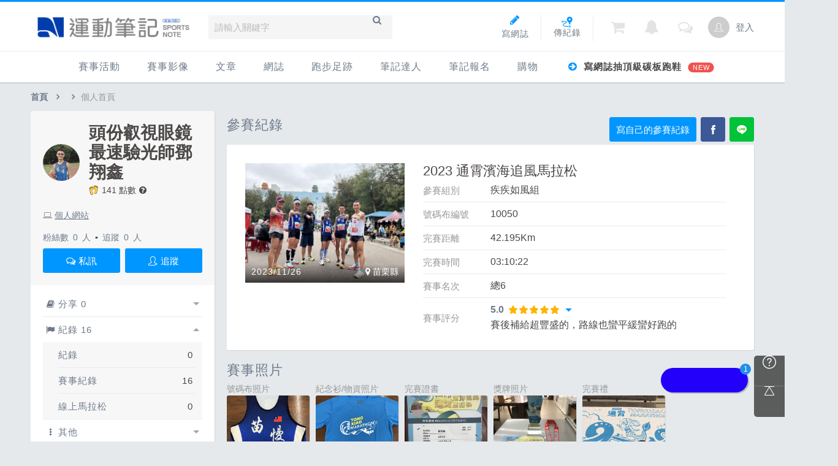

--- FILE ---
content_type: text/html; charset=UTF-8
request_url: https://running.biji.co/?q=member&act=member_comp_record&cid=10917&cname=2023+%E9%80%9A%E9%9C%84%E6%BF%B1%E6%B5%B7%E8%BF%BD%E9%A2%A8%E9%A6%AC%E6%8B%89%E6%9D%BE&member=1762148
body_size: 12587
content:
	<meta property="og:title" content="2023 通霄濱海追風馬拉松 | 運動筆記" />
	<meta property="og:site_name" content="運動筆記"/>
	<meta property="og:description" content="【賽事紀錄】賽後補給超豐盛的，路線也蠻平緩蠻好跑的"/>
	<meta property="og:url" content="https://running.biji.co/?q=member&act=member_comp_record&cid=10917&cname=2023+%E9%80%9A%E9%9C%84%E6%BF%B1%E6%B5%B7%E8%BF%BD%E9%A2%A8%E9%A6%AC%E6%8B%89%E6%9D%BE&member=1762148"/>
	<meta property="og:image" content="https://cdntwrunning.biji.co/600_972b4286ad40b1db9c7c9b126ddeeeac.jpg"/>
	<meta property="og:type" content="website"/>

	<meta property="fb:app_id" content="230626213615077"/>
<!DOCTYPE html>
<html lang="zh-TW">
<head>
	<meta charset="utf-8">
	<meta http-equiv="cleartype" content="on">
	<meta name="viewport" content="width=device-width, height=device-height, initial-scale=1, user-scalable=1, maximum-scale=5.0, user-scalable=yes">
	<title>2023 通霄濱海追風馬拉松 | 運動筆記</title>
	<!-- facebook-setting -->
			<meta name="description" content="【賽事紀錄】賽後補給超豐盛的，路線也蠻平緩蠻好跑的">
		<meta name="image" content="https://cdntwrunning.biji.co/600_972b4286ad40b1db9c7c9b126ddeeeac.jpg">
		<meta property="og:title" content="2023 通霄濱海追風馬拉松 | 運動筆記" />
		<meta property="og:site_name" content="運動筆記" />
		<meta property="og:description" content="【賽事紀錄】賽後補給超豐盛的，路線也蠻平緩蠻好跑的" />
		<meta property="og:url" content="" />
		<meta property="og:image" content="https://cdntwrunning.biji.co/600_972b4286ad40b1db9c7c9b126ddeeeac.jpg" />
		<meta property="og:locale" content="zh_TW" />
					<meta property="og:type" content="article" />
			<meta property="article:author" content="https://www.facebook.com/SportsNote" />
			<meta property="article:publisher" content="https://www.facebook.com/SportsNote" />
				<meta property="fb:app_id" content="230626213615077" />
		<meta itemprop="name" content="2023 通霄濱海追風馬拉松 | 運動筆記" />
		<meta itemprop="image" content="https://cdntwrunning.biji.co/600_972b4286ad40b1db9c7c9b126ddeeeac.jpg" />
		<meta itemprop="description" content="【賽事紀錄】賽後補給超豐盛的，路線也蠻平緩蠻好跑的" />
		<!-- favicon Start -->
    <link rel="apple-touch-icon" sizes="180x180" href="/apple-touch-icon.png?v=20131013">
    <link rel="icon" type="image/png" sizes="32x32" href="/favicon-32x32.png?v=20131013">
    <link rel="icon" type="image/png" sizes="16x16" href="/favicon-16x16.png?v=20131013">
    <link rel="manifest" href="/site.webmanifest?v=20131013">
    <link rel="mask-icon" href="/safari-pinned-tab.svg?v=20131013" color="#5bbad5">
    <link rel="shortcut icon" href="/favicon.ico?v=20131013">
    <meta name="msapplication-TileColor" content="#da532c">
    <meta name="theme-color" content="#ffffff">
	<meta name="application-name" content="運動筆記">
	<!-- favicon End -->
	<link rel="preconnect" href="https://cdnjs.cloudflare.com" crossorigin>
	<link rel="preconnect" href="https://cdntwrunning.biji.co" crossorigin>
	<link rel="preload" href="/static/css/computer/main.css?v=1720489036" as="style">
	<link href="/static/css/computer/main.css?v=1720489036" rel="stylesheet" media="all">
	<link href="https://cdnjs.cloudflare.com/ajax/libs/font-awesome/4.6.3/css/font-awesome.min.css" rel="stylesheet">
	<link href="https://cdnjs.cloudflare.com/ajax/libs/simple-line-icons/2.4.1/css/simple-line-icons.css" rel="stylesheet" media="all">
	<script src="https://cdnjs.cloudflare.com/ajax/libs/jquery/1.11.3/jquery.min.js"></script>
	<script src="/static/js/computer/jquery.cookie.js"></script>
	<script src="/static/js/jquery.redirect.js"></script>
	<script src="/static/js/global.js?v=1730196668"></script>
	<script src="/static/js/lazysizes.min.js" async></script>
	<!-- 富盈數據start -->
	<script async type="text/javascript" charset="utf-8" src="https://a.breaktime.com.tw/js/au.js?spj=N0IxVzJZMURXSVNYNDdISlpDUkhDMTM3"></script>
	<!-- 富盈數據end -->
	<!-- Google reCAPTCHA -->
	<script src='https://www.google.com/recaptcha/api.js' async defer></script>
	<!-- Begin comScore Tag -->
	<script>
		var _comscore = _comscore || [];
		_comscore.push({
			c1: "2",
			c2: "31736412"
		});
		(function() {
			var s = document.createElement("script"),
				el = document.getElementsByTagName("script")[0];
			s.async = true;
			s.src = "https://sb.scorecardresearch.com/cs/31736412/beacon.js";
			el.parentNode.insertBefore(s, el);
		})();
	</script>
	<noscript>
		<img src="https://sb.scorecardresearch.com/p?c1=2&amp;c2=31736412&amp;cv=3.6.0&amp;cj=1">
	</noscript>
	<!-- End comScore Tag -->
	<!-- Google's Sitelinks Search Box -->
	<script type="application/ld+json">
		{
			"@context": "https://schema.org",
			"@type": "WebSite",
			"url": "running.biji.co",
			"potentialAction": {
				"@type": "SearchAction",
				"target": "https://running.biji.co/index.php?q=search&sort=cdate&qStr={search_term_string}",
				"query-input": "required name=search_term_string"
			}
		}
	</script>
	<!-- Google Tag Manager -->
	<script>
		(function(w, d, s, l, i) {
			w[l] = w[l] || [];
			w[l].push({
				'gtm.start': new Date().getTime(),
				event: 'gtm.js'
			});
			var f = d.getElementsByTagName(s)[0],
				j = d.createElement(s),
				dl = l != 'dataLayer' ? '&l=' + l : '';
			j.async = true;
			j.src =
				'https://www.googletagmanager.com/gtm.js?id=' + i + dl;
			f.parentNode.insertBefore(j, f);
		})(window, document, 'script', 'dataLayer', 'GTM-KVW7PC');
	</script>
	<!-- End Google Tag Manager -->
    <!-- Appier -->
    <script type="text/javascript">
        !function(q,g,r,a,p,h,js) {
        q.appier=q.qg; if(q.qg)return; js=q.appier=q.qg=function() {
        js.callmethod ? js.callmethod.call(js, arguments) : js.queue.push(arguments); };
        js.queue=[]; p=g.createElement(r);p.async=!0;p.src=a;h=g.getElementsByTagName(r)[0]; h.parentNode.insertBefore(p,h);
        } (window,document,'script','https://cdn.qgr.ph/qgraph.5a937136420cfdf368a8.js');
    </script>

</head>

<body>
	<!-- Google Tag Manager (noscript) -->
	<noscript><iframe src="https://www.googletagmanager.com/ns.html?id=GTM-KVW7PC" height="0" width="0" style="display:none;visibility:hidden"></iframe></noscript>
	<!-- End Google Tag Manager (noscript) -->
    <!-- GA4 -->
    <script async src="https://www.googletagmanager.com/gtag/js?id=G-QQ68QYZKS7"></script>
    <script>
        window.dataLayer = window.dataLayer || [];
        function gtag(){dataLayer.push(arguments);}
        gtag('js', new Date());

        gtag('config', 'G-QQ68QYZKS7');
    </script>
    <!-- End GA4 -->
	<div id="fb-root"></div>
	<script>
		(function(d, s, id) {
			var js, fjs = d.getElementsByTagName(s)[0];
			if (d.getElementById(id)) return;
			js = d.createElement(s);
			js.id = id;
			js.src = "//connect.facebook.net/zh_TW/sdk.js#xfbml=1&version=v2.7&appId=230626213615077"; //264917127026449";
			fjs.parentNode.insertBefore(js, fjs);
		}(document, 'script', 'facebook-jssdk'));
	</script>
		<div class="prograss-bar"></div>
	<header class="header">
		<div class="header-inner">
			<div class="header-top">
				<div class="header-left">
					<h1 class="branding">
						<a href="/" title="運動筆記">
							<img src="/static/images/computer/logo.png?v=20230928" alt="運動筆記">
						</a>
					</h1>
					<div class="g-search">
						<input id="g_search_input" class="g-search-input" type="text" name="" tabindex="1" role="" title="請輸入關鍵字" placeholder="請輸入關鍵字">
						<div class="banner_ad" id="ad_W1" data-device="computer" data-position="W1" data-platform="running.biji.co" data-width="0" data-special=""></div>
						<a class="g-search-btn" data-id="" data-url="https://member.biji.co/login/login?next=https%3A%2F%2Frunning.biji.co%2F%3Fq%3Dmember%26act%3Dmember_comp_record%26cid%3D10917%26cname%3D2023%2B%25E9%2580%259A%25E9%259C%2584%25E6%25BF%25B1%25E6%25B5%25B7%25E8%25BF%25BD%25E9%25A2%25A8%25E9%25A6%25AC%25E6%258B%2589%25E6%259D%25BE%26member%3D1762148"><i class="fa fa-search"></i></a>
					</div>
				</div>
				<div class="header-right">
					<a href="/index.php?q=member&act=form_review" class="shortcut-btn"><i class="fa fa-pencil"></i><div>寫網誌</div></a>
<a href="/index.php?q=record&act=form" class="shortcut-btn"><img src="/static/images/computer/upload_record.svg" alt="傳紀錄"><div>傳紀錄</div></a>
<a id='album_cart' href="/index.php?q=buy&act=cart&type=album" class="g-notification flex items-center fa fa-shopping-cart">
	<span id='cart_num' class="notification-count is-hidden">0</span>
</a>
<a href="?q=member&act=my_notify" class="g-notification fa fa-bell">
	</a>
<a href="?q=member&act=chat" class="g-notification fa fa-comments-o">
	</a>
					<a href="https://member.biji.co/login/login?next=https%3A%2F%2Frunning.biji.co%2Findex.php%3Fq%3Dmember" id="biji_central_login" class="g-member" title="前往我的個人首頁">
						<img class="avatar img-cover" src="//cdntwrunning.biji.co/default_avatar.jpg" alt="前往我的個人首頁">
					</a>
											<a href="https://member.biji.co/login/login?next=https%3A%2F%2Frunning.biji.co%2F%3Fq%3Dmember%26act%3Dmember_comp_record%26cid%3D10917%26cname%3D2023%2B%25E9%2580%259A%25E9%259C%2584%25E6%25BF%25B1%25E6%25B5%25B7%25E8%25BF%25BD%25E9%25A2%25A8%25E9%25A6%25AC%25E6%258B%2589%25E6%259D%25BE%26member%3D1762148" class="login_btn g-member-text">登入</a>
									</div>
			</div>
		</div>
		<nav class="g-nav">
			<ul class="g-nav-inner">
									<li class="g-nav-item
										">
														<a href="/index.php?q=competition&act=list_item&keyword=&sid=1172574487">
															賽事活動								</a>
								<div class="g-subNav">
	<ul class="g-subNav-inner">
		<li class="g-subNav-item"><a href="/index.php?q=competition&act=list_item&keyword=&sid=3180666830">國內</a></li>
		<li class="g-subNav-item"><a href="/index.php?q=competition&act=list_item&keyword=&sid=131423804">國外</a></li>
<!-- 		<li class="g-subNav-item"><a href="/index.php?q=competition&act=hashtag&hashtag=日本百選賽事">日本百選賽事</a></li>	 -->
		<li class="g-subNav-item"><a href="/index.php?q=minisite&act=minisite&ads=minisite&minisite_id=67">跟著筆記跑</a></li>
        <li class="g-subNav-item"><a href="https://campaign.edh.tw/?utm_source=biji&utm_medium=txt">健康品牌風雲賞</a></li>
	</ul>
</div>





					</li>
									<li class="g-nav-item
										">
														<a href="/index.php?q=album">
																賽事影像								</a>
								<div class="g-subNav">
	<ul class="g-subNav-inner">
		<li class="g-subNav-item"><a href="/index.php?q=album">賽事影音相簿</a></li>
		<!-- <li class="g-subNav-item"><a href="/index.php?q=album&act=smart_video">賽事影音專區</a></li> -->
		<li class="g-subNav-item"><a href="/index.php?q=video&act=list">跑步好影片</a></li>
	</ul>
</div>

					</li>
									<li class="g-nav-item
										">
														<a href="/index.php?q=news">
																文章								</a>
								<div class="g-subNav">
	<ul class="g-subNav-inner">
	 
		<li class="g-subNav-item"><a href="/index.php?q=news&label=22145">品牌動態</a></li>
	 
		<li class="g-subNav-item"><a href="/index.php?q=news&label=5">運動賽事</a></li>
	 
		<li class="g-subNav-item"><a href="/index.php?q=news&label=1">跑鞋專區</a></li>
	 
		<li class="g-subNav-item"><a href="/index.php?q=news&label=22146">人物故事</a></li>
	 
		<li class="g-subNav-item"><a href="/index.php?q=news&label=2">運科訓練</a></li>
	 
		<li class="g-subNav-item"><a href="/index.php?q=news&label=22147">健康生活</a></li>
	 
		<li class="g-subNav-item"><a href="/index.php?q=news&label=22148">活動旅遊</a></li>
	 
		<li class="g-subNav-item"><a href="/index.php?q=news&label=4">話題</a></li>
	 
		<li class="g-subNav-item"><a href="/index.php?q=news&label=24504">ESG</a></li>
	<!-- 		<li class="g-subNav-item"><a href='/index.php?q=topic' >主題</a></li> -->
	</ul>
</div>

					</li>
									<li class="g-nav-item
										">
														<a href="/index.php?q=review">
																網誌								</a>
								<div class="g-subNav">
	<ul class="g-subNav-inner">
				<li class="g-subNav-item"><a href="/index.php?q=review&cate=new">最新網誌</a></li>
				<li class="g-subNav-item"><a href="/index.php?q=review&cate=course">課程</a></li>
				<li class="g-subNav-item"><a href="/index.php?q=review&cate=brand">品牌動態</a></li>
				<li class="g-subNav-item"><a href="/index.php?q=review&cate=competition">運動賽事</a></li>
				<li class="g-subNav-item"><a href="/index.php?q=review&cate=equipment">跑鞋專區</a></li>
				<li class="g-subNav-item"><a href="/index.php?q=review&cate=story">人物故事</a></li>
				<li class="g-subNav-item"><a href="/index.php?q=review&cate=train">運科訓練</a></li>
				<li class="g-subNav-item"><a href="/index.php?q=review&cate=health">健康生活</a></li>
				<li class="g-subNav-item"><a href="/index.php?q=review&cate=travel">活動旅遊</a></li>
				<li class="g-subNav-item"><a href="/index.php?q=review&cate=talk">話題</a></li>
				<li class="g-subNav-item"><a href="/index.php?q=review&cate=esg">ESG</a></li>
				<li class="g-subNav-item"><a href="/index.php?q=review&cate=other">其它</a></li>
		<!-- 		<li class="g-subNav-item"><a href="/index.php?q=mastergroup&act=list&type=writer">專欄作家</a></li> -->
	</ul>
</div>

					</li>
									<li class="g-nav-item
										">
														<a href="/index.php?q=record">
																跑步足跡								</a>
								<div class="g-subNav">
	<ul class="g-subNav-inner">
		<li class="g-subNav-item"><a href="/index.php?q=record">紀錄</a></li>
		<li class="g-subNav-item"><a href="/index.php?q=route">路線</a></li>
		<li class="g-subNav-item"><a href="/index.php?q=tools">配速工具</a></li>
		<li class="g-subNav-item"><a href="/index.php?q=runnervoice">每日照片</a></li>
		<li class="g-subNav-item"><a href="/index.php?q=question">筆記隨堂考</a></li>
	</ul>
</div>

					</li>
									<li class="g-nav-item
										">
														<a href="/index.php?q=mastergroup">
																筆記達人								</a>
								<div class="g-subNav">
	<ul class="g-subNav-inner">
		<li class="g-subNav-item"><a href="/index.php?q=mastergroup">筆記達人</a></li> 
		<li class="g-subNav-item"><a href="/index.php?q=mastergroup&act=famous">跑者資料庫</a></li> 
	</ul>
</div>

					</li>
									<li class="g-nav-item
										">
													<a href="https://irunner.biji.co/">
															筆記報名								</a>
								
					</li>
									<li class="g-nav-item
										">
														<a href="/index.php?q=buy">
																購物								</a>
								<div class="g-subNav">
	<ul class="g-subNav-inner">
		<li class="g-subNav-item"><a href="/index.php?q=buy">購物</a></li>
		<li class="g-subNav-item"><a href="/index.php?q=buy&act=list">點數商城</a></li>
		<li class="g-subNav-item"><a href="https://running.biji.co/index.php?q=member&act=point_rule">什麼是點數</a></li>
	</ul>
</div>

					</li>
														<li class="hot-query ad_tracking" data-label="header-寫網誌抽頂級碳板跑鞋 ">
							<a href="https://running.biji.co/index.php?q=news&act=info&id=113431"><i class="fa fa-arrow-circle-right"></i> 寫網誌抽頂級碳板跑鞋 																	<span class="icon-popular">NEW</span>
															</a>
						</li>
							</ul>
		</nav>
	</header>
		<!-- Begin ADX code -->
			<div id="adx_A" class="adx-A is-hidden">
			<div id="adx_toggle_btn" class="toggle-btn is-hidden">展開</div>
											</div>
						<!-- End ADX code -->

	<div id="wrap" class="wrap">
	

	<div class="breadcrumbs col-c12">
		<a href='/'>首頁</a>
		<i class="fa fa-angle-right"></i><a href="/index.php?q=member&member=1762148"></a><i class="fa fa-angle-right"></i><span>個人首頁</span>	</div>

<link href='https://cdnjs.cloudflare.com/ajax/libs/froala-editor/2.7.6/css/froala_style.min.css' rel='stylesheet'/>
<link href="/static/froala/css/custom_froala.css?v=200131" rel="stylesheet" type="text/css" />
<!-- Begin 富盈數據 Header -->
<div class="Zi_ad_a_H"></div>
<!-- End 富盈數據 -->
<div class="member col-c12">
	<aside id="member_nav" class="member-sidebar card--5 shadow-z1">
		<div class="member-info">
			<div class="avatar-wrap">
				<a href="/index.php?q=member&member=1762148" class="avatar  img--m img-cover" style="background-image: url(https://lh3.googleusercontent.com/a/AEdFTp6FWkEkoVq_jvJtdFwLylzYjfQPkvy60tWEPoNRxqE=s96-c);"></a>
				<div class="name-wrap">
					<a href="/index.php?q=member&member=1762148" class="name">頭份叡視眼鏡最速驗光師鄧翔鑫</a>
					<div class="member-point">
						<img class="footprint" src="https://cdntwrunning.biji.co/default/member/footprint.svg" alt="點數">
						<a href="?q=member&act=point">141 點數</a>
						<a href="?q=member&act=point_rule">
							<i class="fa fa-question-circle"></i>
							<span class="tooltip tooltip--right">什麼是點數？</span>
						</a>
					</div>
					<div class="master-title">
											</div>
				</div>
			</div>
									<div class="member-web">
				<i class="fa fa-laptop"></i>
				<a href="https://" target="_blank" ref="noopener noreferrer nofollow">個人網站</a>
			</div>
						<div class="follow-wrap">
				<a href="/index.php?q=member&act=follower&member=1762148">粉絲數 <span id="followers_btn">0</span> 人</a>
				<span>▪</span>
				<a href="/index.php?q=member&act=following&member=1762148">追蹤 <span id="following_btn">0</span> 人</a>
			</div>
						<div class="btn-wrap">
				<div class="btn btn--m btn--primary secret_chat_btn" data-user="1762148" data-name="頭份叡視眼鏡最速驗光師鄧翔鑫" data-avatar="https://lh3.googleusercontent.com/a/AEdFTp6FWkEkoVq_jvJtdFwLylzYjfQPkvy60tWEPoNRxqE=s96-c" data-pluginKey=""><i class="fa fa-comments-o"></i> 私訊</div>
				<div class="btn btn--m btn--primary follow_btn follow_tracking" data-label="pc-member-header-共用頭像" data-id="1762148" data-status="follow">
					<i class="icon-user-follow"></i>
					<span class="state">追蹤</span>
				</div>
			</div>
								</div>
		<ul class="member-nav">
			                    <li class="has-sub ">
                        <div class="member-item flex items-center justify-between member_nav_handle">
                            <span class="nav-title"><i class="fa fa-book"></i>分享 0</span>
                        </div>
                        <ul class="sub-nav sub_nav">
                                                            <li class="member-item flex items-center justify-between ">
                                    <a href="?q=member&act=share_gallery&member=1762148" class="nav-title">賽事相簿</a>
                                    <span class="nav-num">0</span>
                                </li>
                                                            <li class="member-item flex items-center justify-between ">
                                    <a href="?q=member&act=share_news&member=1762148" class="nav-title">文章</a>
                                    <span class="nav-num">0</span>
                                </li>
                                                            <li class="member-item flex items-center justify-between ">
                                    <a href="?q=member&act=share_review&member=1762148" class="nav-title">網誌</a>
                                    <span class="nav-num">0</span>
                                </li>
                                                            <li class="member-item flex items-center justify-between ">
                                    <a href="?q=member&act=share_video&member=1762148" class="nav-title">影片</a>
                                    <span class="nav-num">0</span>
                                </li>
                                                            <li class="member-item flex items-center justify-between ">
                                    <a href="?q=member&act=share_runnervoice&member=1762148" class="nav-title">每日照片</a>
                                    <span class="nav-num">0</span>
                                </li>
                                                            <li class="member-item flex items-center justify-between ">
                                    <a href="?q=member&act=share_forum&member=1762148" class="nav-title">跳蚤市場</a>
                                    <span class="nav-num">0</span>
                                </li>
                                                    </ul>
                    </li>
                                        <li class="has-sub sub-open">
                        <div class="member-item flex items-center justify-between member_nav_handle">
                            <span class="nav-title"><i class="fa fa-flag"></i>紀錄 16</span>
                        </div>
                        <ul class="sub-nav sub_nav">
                                                            <li class="member-item flex items-center justify-between ">
                                    <a href="?q=member&act=member_route_record&member=1762148" class="nav-title">紀錄</a>
                                    <span class="nav-num">0</span>
                                </li>
                                                            <li class="member-item flex items-center justify-between ">
                                    <a href="?q=member&act=member_comp&member=1762148" class="nav-title">賽事紀錄</a>
                                    <span class="nav-num">16</span>
                                </li>
                                                            <li class="member-item flex items-center justify-between ">
                                    <a href="?q=member&act=online_run&member=1762148" class="nav-title">線上馬拉松</a>
                                    <span class="nav-num">0</span>
                                </li>
                                                    </ul>
                    </li>
                                        <li class="has-sub ">
                        <div class="member-item flex items-center justify-between member_nav_handle">
                            <span class="nav-title"><i class="fa fa-ellipsis-v"></i>其他 </span>
                        </div>
                        <ul class="sub-nav sub_nav">
                                                            <li class="member-item flex items-center justify-between ">
                                    <a href="?q=member&act=tools&member=1762148" class="nav-title">配速工具</a>
                                    <span class="nav-num"></span>
                                </li>
                                                    </ul>
                    </li>
                    		</ul>

        
                	</aside>
	<script>
		// 訂閱運動筆記週報 event
		$(document).ready(function(){

			// 第一次登入
			if($('.email_sub_btn').val() == ""){
				$('.email_text').text('請點鉛筆圖案填寫email');
			}

			// checkbox click event
			$('.email_sub_btn').on('click', function(){
				let check_staus = "n",
					check_value = $(this).val();
				if($(this).prop('checked')){
					check_staus = "y";
				}
				if(check_staus === "y"){
					if(check_value == ""){
						$(this).prop('checked', false);
						$(this).closest('checkbox').css('pointer-events','none');
						$('.email_text_box').addClass('is-hidden');
						$('.email_input_box').removeClass('is-hidden');
						$('.email_input').attr('placeholder', '請輸入訂閱電子報要發送的email').addClass('error-msg');
					}else{
						// call ajax (訂閱)
						callSubEdmApi(check_staus);
					}
				}else{
					// call ajax (取消訂閱)
					callSubEdmApi(check_staus);
				}
			});

			// 確認按鈕 click event
			$('.email_save_btn').on('click', function(){
				let email_value = $('.email_input').val();
				if(email_value != ""){
					$('.email_input').attr('value', email_value);
					$('.email_sub_btn').attr('value', email_value);
					$('.email_text_box').removeClass('is-hidden');
					$('.email_input_box').addClass('is-hidden');
					$('.email_text').text(email_value);

					let check_staus = "n";
					$('.email_sub_btn').prop('checked', true);
					if($('.email_sub_btn').prop('checked')){
						check_staus = "y";
					}
					// call ajax
					callSendEmailApi(email_value);
					callSubEdmApi(check_staus);
				}else{
					$('.email_text_box').removeClass('is-hidden');
					$('.email_input_box').addClass('is-hidden');
					// call ajax
					callSendEmailApi(email_value)
				}
			});

			// 編輯icon click event
			$('.email_edit_btn').on('click', function(){
				$('.email_text_box').addClass('is-hidden');
				$('.email_input_box').removeClass('is-hidden');
			});

			// 鍵盤事件 delete 事件
			$('.email_input').on('keyup', function(){
				let value = $(this).val();
				if(value == ""){
					$('.email_sub_btn').prop('checked', false);
					$('.email_sub_btn').closest('checkbox').css('pointer-events','none');
					$('.email_input').attr('value', "");
					$('.email_sub_btn').attr('value', "");
					$('.email_text').text("");
				}
			});

			// 訂閱ajax
			function callSubEdmApi(status){
				$.ajax({
					url: '/index.php?pop=ajax&func=member&fename=save_edm_info',
					type: 'post',
					data: {'sub_status':status},
					success:function (msg){
						if (msg.trim()=='success')
							window.location.href = "/index.php?q=member&act=index";
					}
				});
			}

			// 送出email
			function callSendEmailApi(value){
				$.ajax({
					url: '/index.php?pop=ajax&func=member&fename=save_edm_info',
					type: 'post',
					data: {'sub_email':value},
					success:function (msg){
						if (msg.trim()=='success')
							window.location.href = "/index.php?q=member&act=index";
					}
				});
			}
		});
	</script>
<div id="member_content" class="member-content"><div class="member-single-page member-comp-record row-gap-10">
    <div class="flex items-center justify-between">
        <div class="nake-title">參賽紀錄</div>
            </div>
    <div class="comp-record shadow-z1 has-cover">
        <div class="comp-record-cover">
            <div class="tip-text">
                <i class="fa fa-trophy"></i>
            </div>
                        <img src="https://cdntwrunning.biji.co/600_972b4286ad40b1db9c7c9b126ddeeeac.jpg" class="preview">
                        <div class="date">2023/11/26</div>
            <div class="location"><i class="fa fa-map-marker"></i> 苗栗縣</div>
        </div>
        <div class="content">
            <h2><a class="comp-name" href="/index.php?q=competition&act=info&cid=10917&subtitle=2023+%E9%80%9A%E9%9C%84%E6%BF%B1%E6%B5%B7%E8%BF%BD%E9%A2%A8%E9%A6%AC%E6%8B%89%E6%9D%BE" title="2023 通霄濱海追風馬拉松">2023 通霄濱海追風馬拉松</a></h2>
            <ul class="stack-list stack-data-list">
                               <li class="stack-column-item">
                    <div class="data-title">參賽組別</div>
                    <div class="data-content">疾疾如風組</div>
                </li>
                                                <li class="stack-column-item">
                    <div class="data-title">號碼布編號</div>
                    <div class="data-content">10050</div>
                </li>
                                                <li class="stack-column-item">
                    <div class="data-title">完賽距離</div>
                    <div class="data-content">42.195Km</div>
                </li>
                                                <li class="stack-column-item">
                    <div class="data-title">完賽時間</div>
                    <div class="data-content">03:10:22</div>
                </li>
                                                <li class="stack-column-item">
                    <div class="data-title">賽事名次</div>
                    <div class="data-content">總6</div>
                </li>
                                                <li class="stack-column-item">
                    <div class="data-title">賽事評分</div>
                    <div class="data-content">
                                                <div class="raty-package">
                            <span class="score-num">5.0</span>
                            <span class="raty_num raty" data-score="5"></span>
                            <span class="score">
                                <i class="fa fa-caret-down"></i>
                                <div class="raty-detail shadow-z2">
                                    <div class="nake-title--sidebar">詳細分數</div>
                                    <ul class="stack-list stack-data-list">
                                                                                <li class="stack-column-item">
                                            <div class="data-title wd250px">
                                                <p class="title">賽道規劃</p>
                                                <p class="subtitle">比賽路線是否人車分離，賽道路面是否平整，對於路線方向是否具備明確指引</p>
                                            </div>
                                            <div class="data-content">
                                                <span class="raty_num" data-score="5"></span>
                                                <span class="score-num">5</span>
                                            </div>
                                        </li>
                                                                               <li class="stack-column-item">
                                            <div class="data-title wd250px">
                                                <p class="title">大會服務</p>
                                                <p class="subtitle">集結主會場動線流暢度及大會流程安排是否得宜</p>
                                            </div>
                                            <div class="data-content">
                                                <span class="raty_num" data-score="5"></span>
                                                <span class="score-num">5</span>
                                            </div>
                                        </li>
                                                                               <li class="stack-column-item">
                                            <div class="data-title wd250px">
                                                <p class="title">賽事CP值</p>
                                                <p class="subtitle">報名費用及參賽紀念品的性價比，賽程中補給是否豐盛</p>
                                            </div>
                                            <div class="data-content">
                                                <span class="raty_num" data-score="5"></span>
                                                <span class="score-num">5</span>
                                            </div>
                                        </li>
                                                                               <li class="stack-column-item">
                                            <div class="data-title wd250px">
                                                <p class="title">賽道特色</p>
                                                <p class="subtitle">賽道沿線風景與其他人文特色</p>
                                            </div>
                                            <div class="data-content">
                                                <span class="raty_num" data-score="5"></span>
                                                <span class="score-num">5</span>
                                            </div>
                                        </li>
                                                                               <li class="stack-column-item">
                                            <div class="data-title wd250px">
                                                <p class="title">跑者貼心服務</p>
                                                <p class="subtitle">主辦單位是否提供其他貼心服務，例如交通接駁、停車安排；或者應援團安排、沖澡服務等</p>
                                            </div>
                                            <div class="data-content">
                                                <span class="raty_num" data-score="5"></span>
                                                <span class="score-num">5</span>
                                            </div>
                                        </li>
                                                                           </ul>
                                </div>
                            </span>
                        </div>
                                                                        <p class="raty-comment">
                            賽後補給超豐盛的，路線也蠻平緩蠻好跑的                        </p>
                                            </div>
                </li>
                            </ul>
        </div>
    </div>
            <h2 class="nake-title">賽事照片</h2>
    <ul class="comp-photo-list">
                <li>
            <div class="photo-title img_title"> 號碼布照片</div>
            <div class="comp-photo img-cover shadow-z1" style="background-image: url(https://cdntwrunning.biji.co/600_09203d8c33893ee9403ed3254c4947a9.jpg)"></div>
        </li>
                <li>
            <div class="photo-title img_title"> 紀念衫/物資照片</div>
            <div class="comp-photo img-cover shadow-z1" style="background-image: url(https://cdntwrunning.biji.co/600_687313a1fefde9db2d9880a96aabc62a.jpg)"></div>
        </li>
                <li>
            <div class="photo-title img_title"> 完賽證書</div>
            <div class="comp-photo img-cover shadow-z1" style="background-image: url(https://cdntwrunning.biji.co/600_4bffe502e5ef2b1de62f2537b70b836d.jpg)"></div>
        </li>
                <li>
            <div class="photo-title img_title"> 獎牌照片</div>
            <div class="comp-photo img-cover shadow-z1" style="background-image: url(https://cdntwrunning.biji.co/600_b817862b8bda887eaf7d587fbf784b24.jpg)"></div>
        </li>
                <li>
            <div class="photo-title img_title"> 完賽禮</div>
            <div class="comp-photo img-cover shadow-z1" style="background-image: url(https://cdntwrunning.biji.co/600_9f6542385657f5822f2d96500da1ed81.jpg)"></div>
        </li>
            </ul>
                <div class="share-box">
                        <a href="/?q=member&act=form_comp_record&cid=10917&cname=2023+%E9%80%9A%E9%9C%84%E6%BF%B1%E6%B5%B7%E8%BF%BD%E9%A2%A8%E9%A6%AC%E6%8B%89%E6%9D%BE" class="btn btn-rect--m btn--primary">寫自己的參賽紀錄</a>
                        <a href="https://www.facebook.com/dialog/share?app_id=230626213615077&href=running.biji.co%252F%253Fq%253Dmember%2526act%253Dmember_comp_record%2526cid%253D10917%2526cname%253D2023%252B%2525E9%252580%25259A%2525E9%25259C%252584%2525E6%2525BF%2525B1%2525E6%2525B5%2525B7%2525E8%2525BF%2525BD%2525E9%2525A2%2525A8%2525E9%2525A6%2525AC%2525E6%25258B%252589%2525E6%25259D%2525BE%2526member%253D1762148&redirect_uri=running.biji.co%252F%253Fq%253Dmember%2526act%253Dmember_comp_record%2526cid%253D10917%2526cname%253D2023%252B%2525E9%252580%25259A%2525E9%25259C%252584%2525E6%2525BF%2525B1%2525E6%2525B5%2525B7%2525E8%2525BF%2525BD%2525E9%2525A2%2525A8%2525E9%2525A6%2525AC%2525E6%25258B%252589%2525E6%25259D%2525BE%2526member%253D1762148" class="btn btn-square--m btn--facebook comp_record_tracking" data-label="fb分享-pc" target="_blank"><img src="/static/images/default_img/icon_fb.svg" alt="分享到FB"></a>
        <a href="https://lineit.line.me/share/ui?url=running.biji.co%252F%253Fq%253Dmember%2526act%253Dmember_comp_record%2526cid%253D10917%2526cname%253D2023%252B%2525E9%252580%25259A%2525E9%25259C%252584%2525E6%2525BF%2525B1%2525E6%2525B5%2525B7%2525E8%2525BF%2525BD%2525E9%2525A2%2525A8%2525E9%2525A6%2525AC%2525E6%25258B%252589%2525E6%25259D%2525BE%2526member%253D1762148" class="btn btn-square--m btn--line comp_record_tracking" data-label="line分享-pc" target="_blank"><img src="/static/images/default_img/icon_line_messenger.svg" alt="分享到Line"></a>
    </div>
</div>
<!--「簡易版」參賽紀錄-->
<div id="overlay" class="overlay">
	<div class="overlay-inner">
	<!--載入區塊-->
	</div>
</div>
<script src="/static/js/computer/jquery.raty.js"></script>
<script>
    //評分顯示
    $('.raty_num').raty({
        readOnly:  true,
        score: function() {
                return $(this).attr('data-score');
                },
        showHalf: true
    });

    //loadmore review
    $('.more_review').click(function(){
        var act_item = $(this).parents('li');
        $(window).scrollTop($(window).scrollTop()-1);
        act_item.find('.comp_review').toggleClass('is-hidden');
    });

			$('.edit-btn').on('click', function (e){
			location.href='https://member.biji.co/login/login?next=https%3A%2F%2Frunning.biji.co%2F%3Fq%3Dmember%26act%3Dmember_comp_record%26cid%3D10917%26cname%3D2023%2B%25E9%2580%259A%25E9%259C%2584%25E6%25BF%25B1%25E6%25B5%25B7%25E8%25BF%25BD%25E9%25A2%25A8%25E9%25A6%25AC%25E6%258B%2589%25E6%259D%25BE%26member%3D1762148';
		});
	</script>
	</div>
</div>
<script>
	$('.member_nav_handle').click(function(){
		var sub_wrap = $(this).parent();
		var sub_nav = $(this).siblings('.sub_nav');
		var sub_num = sub_nav.find('li').size();
		if(sub_wrap.hasClass('sub-open')){
			sub_wrap.removeClass('sub-open');
		}
		else{
			$('.sub-open').removeClass('sub-open');
			sub_wrap.addClass('sub-open');
		}
	});
	$('.intro_btn').click(function(){
		if($('.intro_long').hasClass('is-hidden')){
			$('.intro_short').addClass('is-hidden');
			$('.intro_long').removeClass('is-hidden');
		} else {
			$('.intro_short').removeClass('is-hidden');
			$('.intro_long').addClass('is-hidden');
		}
	});

	//$('.follow_btn').click(follow_people);
	$('.follow_btn').click(function(e){
		e.preventDefault();
		var id = $(this).attr('data-id');
		var status = $(this).attr('data-status');
		var user_id = "";
		var this_btn = $(this);
		if (user_id!='')
		{
			$.post('/index.php?pop=ajax&func=member&fename=change_follow_status',{'id':id,'status':status}, function( data ) {
				if (data.trim()!='')
				{
					var result = JSON.parse(data);

					if (result['return_code']==0)
					{
						var check_acted;
						if(status == 'unfollow'){
							this_btn.removeClass('btn--gray');
							this_btn.addClass('btn--primary');
							this_btn.find('i').removeClass('icon-user');
							this_btn.find('i').addClass('icon-user-follow');
							this_btn.find('.state').html('追蹤');
							this_btn.attr('data-status','follow');
							check_acted = false;
						}else{
							this_btn.removeClass('btn--primary');
							this_btn.addClass('btn--gray');
							this_btn.find('i').removeClass('icon-user-follow');
							this_btn.find('i').addClass('icon-user');
							this_btn.find('.state').html('已追蹤');
							this_btn.attr('data-status','unfollow');
							check_acted = true;
                            if (window.appier) {
                                appier('event', 'running_follow_member', {
                                    follow_member: result['data']['followee'],
                                    follow_member_time: result['data']['followed_at']
                                });
                            }
						}

						var member = "1762148";
						if (member==user_id)
						{
							var following_count = parseInt($('#following_btn').html());

							if (check_acted)
								following_count += 1;
							else
								following_count -= 1;

							$('#following_btn').html(following_count);
							$('#following_title').find('span').html(following_count);
						}

						if (member==id)
						{
							var followers_count = parseInt($('#followers_btn').html());

							if (check_acted)
								followers_count += 1;
							else
								followers_count -= 1;

							$('#followers_btn').html(followers_count);
							$('#followers_title').find('span').html(followers_count);
						}
					}
					else
					{
						alert('發生錯誤');
						console.log(result['return_msg']);
					}
				}
			});
		}
		else
		{
			location.href='https://member.biji.co/login/login?next=https%3A%2F%2Frunning.biji.co%2F%3Fq%3Dmember%26act%3Dmember_comp_record%26cid%3D10917%26cname%3D2023%2B%25E9%2580%259A%25E9%259C%2584%25E6%25BF%25B1%25E6%25B5%25B7%25E8%25BF%25BD%25E9%25A2%25A8%25E9%25A6%25AC%25E6%258B%2589%25E6%259D%25BE%26member%3D1762148';
		}
	});
</script>

	</div>


    <footer class="footer">
      <div class="footer-inner col-c12">
        <div class="about-website">
          <ul class="footer-nav">
            	<li class="footer-nav-item">
		<a target="_blank" c_type="footer" c_data="0" href="https://biji.co/" title="關於筆記">關於筆記</a>
	</li>
	<li class="footer-nav-item">
		<a target="_blank" c_type="footer" c_data="1" href="/index.php?q=static&act=info&id=19&subtitle=行銷合作" title="行銷合作">行銷合作</a>
	</li>
	<li class="footer-nav-item">
		<a target="_blank" c_type="footer" c_data="2" href="https://www.facebook.com/running.school.tw/" title="跑步學堂">跑步學堂</a>
	</li>
	<li class="footer-nav-item">
		<a target="_blank" c_type="footer" c_data="3" href="https://biji.co/privacy/ServiceTerms" title="服務條款及隱私權政策">服務條款及隱私權政策</a>
	</li>
	<li class="footer-nav-item">
		<a target="_blank" c_type="footer" c_data="4" href="https://biji.co/privacy/PhotoTerms" title="照片線上服務條款">照片線上服務條款</a>
	</li>
	<li class="footer-nav-item">
		<a target="_blank" c_type="footer" c_data="5" href="/index.php?q=static&act=info&id=3&subtitle=聯絡我們" title="聯絡我們">聯絡我們</a>
	</li>
          </ul>
          <div class="website-info">
                <img src="/static/images/computer/footer-logo.png" alt="運動筆記">
                <div>
                    <div class="fb-like" data-colorscheme="dark" data-href="https://www.facebook.com/SportsNote?fref=ts" data-layout="standard" data-share="false" data-show-faces="false"></div>
                    <div class="copyright">H2U永悅健康股份有限公司 版權所有 轉載必究</div>
                </div>
          </div>
        </div>
        <div class="official-channel">
          <a href="https://www.facebook.com/SportsNote?fref=ts" class="official-btn official_tracking fa fa-facebook" data-label="footer_fb" target="_blank"></a>
          <a href="https://liff.line.me/1654130847-lWd0yy3W?s=running&i=0" class="official-btn official_tracking" data-label="footer_line" target="_blank"><img src="https://cdntwrunning.biji.co/default/icon_line_text.png" alt="line 帳號"></a>
          <a href="https://www.instagram.com/running.biji/" class="official-btn official_tracking fa fa-instagram" data-label="footer_ig" target="_blank"></a>
          <a href="https://www.youtube.com/user/SportsNoteTaiwan" class="official-btn official_tracking fa fa-youtube-play" data-label="footer_youtube" target="_blank"></a>
        </div>
      </div>
    </footer>
					<!-- <div id="tip_alert" class="tip-alert tip-left fixed-sidebar-tip">
				<div class="clz-btn"><i class="fa fa-times"></i></div>
				<p>跑友們使用運動筆記若有任何建議或問題，請告訴我們，一起讓網站更進步！</p>
			</div> -->
				<div id="call_fqa" class="is-hidden"></div>
		<div id="fqa" class="fqa-block">
			<h4 class="fqa-title" id="fqa_title">請在此留下訊息，我們會盡快回覆您的問題</h4>
			<div class="fb-page" data-tabs="messages" data-href="https://www.facebook.com/SportsNote/?fref=ts" data-width="370px" data-height="320px"></div>
			<a id="clz_fqa" href="javascript:;" class="clz-btn"><i class="fa fa-times"></i></a>
		</div>
		<div id="footer_fixbar" class="footer-fixed-bar">
			<a href="javascript:;" class="footer-fixed-item is-qa help_btn"><i class="icon-question"></i></a>
			<a href="javascript:;" id="scroltolTop" class="footer-fixed-item"><i class="icon-control-end rotate-90"></i></a>
		</div>
    <div id="notify_window" class="fixed-notify-wrap shadow-z3 is-hidden">
      <div class="notify-title">新通知</div>
      <div class="notify-inner">
        <ul class="notify-list">
        </ul>
        <a href="/index.php?q=member&act=my_notify" class="more-notify"> 還有<span id="notify_count"></span>則未讀 <i class="fa fa-angle-double-right"></i></a>
      </div>
      <a href="javascript:;" id="close_notify" class="close-notify"></a>
    </div>
    <!-- 私訊視窗 -->
    <div id="secret_chat" class="secret-chat is-hidden">
      <input type='hidden' id='secret_receive_user_id'>
      <input type='hidden' id='secret_plugin' value="member">
      <input type='hidden' id='secret_pluginKey'>
      <div class="send-wrap">
        <span class="send-title">收件人：</span>
        <span class="send-user">
        <a class="avatar img--xxs img-cover secret_user_avatar" style="background-image: url(/static/images/default_img/default_avatar.jpg)"></a>
        <span class="user-name user_name"></span>
      </span>
      </div>
      <textarea id="secret_content" placeholder="輸入訊息..."></textarea>
      <div class="btn btn-rect--s btn--primary" id="btnSecret_send">傳送</div>
      <div id="close_secret_btn" class="close-btn"></div>
    </div>

				<div id='index_pop_background'>
			<div id="hello_pop" class="hello-pop">
				<div id='index_pop_frame'></div>
				<div id='index_pop_close'></div>
			</div>
			<div id='index_pop_second_frame'></div>
			<div id='pop_background_close'></div>
			<div id='cancel_pop_frame' class='fa fa-close'></div>
		</div>

	<!-- 獲得點數訊息 -->
  <div id="point_msg" class="msg point-msg">
      <a href="/index.php?q=member&act=point" class="msg-content">
          <img class="lazyload" data-src="https://cdntwrunning.biji.co/default/member/footprint.svg" alt="跑步足跡">
          <span id="user_add_point">+ 30</span>
      </a>
      <div class="clz-btn point_msg_clz_btn"><i class="icon-close"></i></div>
  </div>

		<style>
		#index_pop_background{
          position: fixed;
          top: 0;
          left: 0;
          width: 100%;
          height: 100%;
          background-color: rgba(0,0,0,0.5);
          display: none;
          z-index: 900;
        }
        #pop_background_close{
          position: fixed;
          top: 0;
          left: 0;
          width: 100%;
          height: 100%;
          z-index: 901;
        }
        #index_pop_second_frame {
          position: absolute;
          display: none;
          max-width: 1200px;
          top: 190px;
          left: 0;
          right: 0;
          margin: auto;
          z-index: 999;
        }
        #hello_pop{
          position: absolute;
          top: 50%;
          left: 50%;
          -moz-transform: scale(1) translateX(-50%) translateY(-50%);
          -webkit-transform: scale(1) translateX(-50%) translateY(-50%);
          -o-transform: scale(1) translateX(-50%) translateY(-50%);
          -ms-transform: scale(1) translateX(-50%) translateY(-50%);
          transform: scale(1) translateX(-50%) translateY(-50%);
          z-index: 1000;
          text-align: center;
          background-color: #fff;
          -webkit-border-radius: 3px 3px 3px 3px;
          border-radius: 3px 3px 3px 3px;
          -webkit-backface-visibility: hidden;
          -moz-backface-visibility: hidden;
          -ms-backface-visibility: hidden;
          backface-visibility: hidden;
          -webkit-transition: all 0.3s ease;
          -moz-transition: all 0.3s ease;
          -ms-transition: all 0.3s ease;
          -o-transition: all 0.3s ease;
          transition: all 0.3s ease;
        }
        #pop_frame {
          overflow: hidden;
        }
        #index_pop_close {
          position: absolute;
          top: 0;
          right: 0;
          z-index: 1001;
          width: 45px;
          height: 45px;
          cursor: pointer;
        }
        #index_pop_close:hover{
          opacity: 0.5;
          filter: alpha(opacity=50);
        }
        #index_pop_close::before,
        #index_pop_close::after{
          position: absolute;
          top: 22px;
          right: 12px;
          content: '';
          width: 22px;
          height: 2px;
          background-color: rgb(221, 221, 221);
        }
        #index_pop_close::before{
          -moz-transform: rotate(45deg);
          -webkit-transform: rotate(45deg);
          -o-transform: rotate(45deg);
          -ms-transform: rotate(45deg);
          transform: rotate(45deg);
        }
        #index_pop_close::after{
          -moz-transform: rotate(-45deg);
          -webkit-transform: rotate(-45deg);
          -o-transform: rotate(-45deg);
          -ms-transform: rotate(-45deg);
          transform: rotate(-45deg);
        }
        .pop-inner{
          padding: 30px;
          min-width: 380px;
        }
        .pop-title{
          color: rgb(111, 123, 138);
          font-size: 18px;
          margin-bottom: 20px;
        }
        .pop-text{
          color: rgb(149, 152, 154);
          font-size: 14px;
          text-align: left;
          margin-bottom: 15px;
          line-height: 1.4;
        }
        #cancel_pop_frame {
          position: fixed;
          left: 50%;
          top:50%;
          z-index: 1200;
          margin-top: -150px;
          margin-left: 220px;
          display: none;
          cursor: pointer;
        }
		</style>
				<input type='file' id='img_uploader' accept='image/*' style='display:none;'>
		<input type='hidden' id='img_upload_effect_field' value=''>
		<input type='hidden' id='final_img_name' value=''>
        <script type="text/javascript" src="https://cdnjs.cloudflare.com/ajax/libs/lozad.js/1.9.0/lozad.min.js"></script>
		<script src="/static/js/computer/main.js?v=1730196668"></script>
        <script src="/static/js/dfp.js"></script>
        <script src="https://main.protico.io/api/v1/running.biji.co/protico-frame.js"></script>
        <script src="https://cdnjs.cloudflare.com/ajax/libs/dompurify/3.2.6/purify.min.js" integrity="sha512-YlctBG9PGZIhh9keoqI3eZkQM9T8QUbiBi7qNYAO/TUEo8jqWX5pLp5+x1cKRQDRzJ/lyGyJ9WUVNIRduxIIFw==" crossorigin="anonymous" referrerpolicy="no-referrer"></script>
        <script>
            $(function(){
                        });

        //私訊
            $('.secret_chat_btn').on('click',click_secret_chat);

            function click_secret_chat(){
                var user_id = "";

                if(user_id != ""){
                $('#secret_chat').find('.user_name').text($(this).attr('data-name'));
                $('#secret_chat').find('.secret_user_avatar').css('background-image',"url('"+$(this).attr('data-avatar')+"')");
                $('#secret_chat').find('#secret_receive_user_id').val($(this).attr('data-user'));
                $('#secret_chat').find('#secret_pluginKey').val($(this).attr('data-pluginKey'));
                $('#secret_chat').removeClass('is-hidden');
                    }else{
                    var loginUrl = "http%3A%2F%2Frunning.biji.co%2F%3Fq%3Dmember%26act%3Dmember_comp_record%26cid%3D10917%26cname%3D2023%2B%25E9%2580%259A%25E9%259C%2584%25E6%25BF%25B1%25E6%25B5%25B7%25E8%25BF%25BD%25E9%25A2%25A8%25E9%25A6%25AC%25E6%258B%2589%25E6%259D%25BE%26member%3D1762148";
                    location.href='https://member.biji.co/member/login/?next='+loginUrl;
                    }
                }

                $('#close_secret_btn').click(function(){
                $('#secret_chat').addClass('is-hidden');
                $('#secret_chat').find('.user_name').text('');
                $('#secret_chat').find('textarea').val('');
                });

                $('#btnSecret_send').click(function(){
                var receiver_user = $('#secret_receive_user_id').val();
                var category = $('#secret_plugin').val();
                var related_id = $('#secret_pluginKey').val();
                var content = DOMPurify.sanitize($('#secret_content').val().trim());

                if(content == ""){
                    alert('請輸入訊息');
                    return;
                }

                $.ajax({
                url: "/index.php?pop=ajax&func=member&fename=add_chat",
                type: 'POST',
                data: {'receiver_user':receiver_user,'category':category,'related_id':related_id,'content':content},
                success: function (msg){
                    $('#secret_chat').addClass('is-hidden');
                    $('#secret_chat').find('.user_name').text('');
                    $('#secret_chat').find('#secret_receive_user_id').val('');
                    $('#secret_chat').find('.secret_user_avatar').css('background-image',"url('')");
                    $('#secret_chat').find('#secret_pluginKey').val('');
                    $('#secret_chat').find('textarea').val('');
                }
                });
            });
        </script>
        <script>
            document.addEventListener('DOMContentLoaded', function () {
                if (window.appier) {
                    
                    
                    document.querySelector('.g-nav').addEventListener('click', function (e) {
                        const target = e.target;
                        const eventParameters = {};
                        if (!target.matches('a')) {
                            return;
                        }

                        if (target.parentNode.classList.contains('g-subNav-item')) {
                            eventParameters.category_type = target.closest('.g-nav-item').querySelector('a').textContent.trim();
                            eventParameters.category_title = target.textContent.trim();
                        } else {
                            eventParameters.category_type = target.textContent.trim();
                        }

                        appier('event', 'hiking_category_viewed', eventParameters);
                    });
                }
            });
        </script>
	<script defer src="https://static.cloudflareinsights.com/beacon.min.js/vcd15cbe7772f49c399c6a5babf22c1241717689176015" integrity="sha512-ZpsOmlRQV6y907TI0dKBHq9Md29nnaEIPlkf84rnaERnq6zvWvPUqr2ft8M1aS28oN72PdrCzSjY4U6VaAw1EQ==" data-cf-beacon='{"version":"2024.11.0","token":"d6d42a3c9cb3488b96c0767369bf4356","r":1,"server_timing":{"name":{"cfCacheStatus":true,"cfEdge":true,"cfExtPri":true,"cfL4":true,"cfOrigin":true,"cfSpeedBrain":true},"location_startswith":null}}' crossorigin="anonymous"></script>
</body>
</html>

--- FILE ---
content_type: image/svg+xml
request_url: https://running.biji.co/static/images/default_img/icon_line_messenger.svg
body_size: 278
content:
<?xml version="1.0" encoding="utf-8"?>
<!-- Generator: Adobe Illustrator 18.1.1, SVG Export Plug-In . SVG Version: 6.00 Build 0)  -->
<svg version="1.1" id="Layer_1" xmlns="http://www.w3.org/2000/svg" xmlns:xlink="http://www.w3.org/1999/xlink" x="0px" y="0px"
	 viewBox="-1461.1 724.6 277.2 259.4" enable-background="new -1461.1 724.6 277.2 259.4" xml:space="preserve">
<path fill="#FFFFFF" d="M-1322.5,724.6c76.5,0,138.6,49.7,138.6,111c0,21.4-7.6,41.4-20.7,58.4c-0.6,1-1.5,2-2.6,3.2l-0.1,0.1
	c-4.5,5.4-9.5,10.4-15.1,15c-38.3,35.4-101.4,77.6-109.7,71.1c-7.2-5.7,11.9-33.3-10.2-37.9c-1.5-0.2-3.1-0.4-4.6-0.6l0,0v0
	c-64.9-9.2-114.2-54.6-114.2-109.3C-1461.1,774.3-1399,724.6-1322.5,724.6z"/>
<path fill="#3ACE01" d="M-1402.9,871h0.5h0.1h27.3c4,0,7.2-3.3,7.2-7.2v-0.6c0-4-3.3-7.2-7.2-7.2h-20.1v-45.8c0-4-3.3-7.2-7.2-7.2
	h-0.6c-4,0-7.2,3.3-7.2,7.2v53.6C-1410.1,867.7-1406.9,871-1402.9,871L-1402.9,871z M-1229.7,837.4v-0.6c0-4-3.3-7.2-7.2-7.2h-20.1
	v-11.4h20.1c4,0,7.2-3.3,7.2-7.2v-0.6c0-4-3.3-7.2-7.2-7.2h-27.3h-0.1h-0.5c-4,0-7.2,3.3-7.2,7.2v53.6c0,4,3.3,7.2,7.2,7.2h0.5h0.1
	h27.3c4,0,7.2-3.3,7.2-7.2v-0.6c0-4-3.3-7.2-7.2-7.2h-20.1v-11.4h20.1C-1232.9,844.6-1229.7,841.4-1229.7,837.4L-1229.7,837.4z
	 M-1283.4,868.8L-1283.4,868.8c1.3-1.3,2.1-3.1,2.1-5.1v-53.6c0-4-3.3-7.2-7.2-7.2h-0.6c-4,0-7.2,3.3-7.2,7.2v31.5l-26.1-35
	c-1.2-2.2-3.6-3.7-6.3-3.7h-0.6c-4,0-7.2,3.3-7.2,7.2v53.6c0,4,3.3,7.2,7.2,7.2h0.6c4,0,7.2-3.3,7.2-7.2v-32.1l26.3,35.9
	c0.2,0.3,0.3,0.5,0.5,0.7l0,0c0.7,1,1.7,1.7,2.8,2.1c0.8,0.3,1.8,0.5,2.7,0.5h0.6c1.2,0,2.4-0.3,3.4-0.8
	C-1284.5,869.8-1283.9,869.3-1283.4,868.8L-1283.4,868.8z M-1354.7,871h0.6c4,0,7.2-3.3,7.2-7.2v-53.6c0-4-3.3-7.2-7.2-7.2h-0.6
	c-4,0-7.2,3.3-7.2,7.2v53.6C-1361.9,867.7-1358.6,871-1354.7,871z"/>
</svg>


--- FILE ---
content_type: image/svg+xml
request_url: https://running.biji.co/static/images/default_img/icon_fb.svg
body_size: 80
content:
<?xml version="1.0" encoding="utf-8"?>
<!-- Generator: Adobe Illustrator 21.0.0, SVG Export Plug-In . SVG Version: 6.00 Build 0)  -->
<svg version="1.1" id="Layer_1" xmlns="http://www.w3.org/2000/svg" xmlns:xlink="http://www.w3.org/1999/xlink" x="0px" y="0px"
	 viewBox="0 0 192.3 412" style="enable-background:new 0 0 192.3 412;" xml:space="preserve">
<style type="text/css">
	.st0{fill:#FFFFFF;}
</style>
<g id="_x23_020201ff">
	<path class="st0" d="M63.4,21.2C79.4,5.9,102.3,0.8,123.8,0.1C146.6-0.1,169.4,0,192.2,0c0.1,24.1,0.1,48.1,0,72.2
		c-14.7,0-29.5,0-44.2,0c-9.3-0.6-18.9,6.5-20.6,15.8c-0.2,16.1-0.1,32.2-0.1,48.3c21.6,0.1,43.2,0,64.8,0.1
		c-1.6,23.3-4.5,46.5-7.9,69.5c-19.1,0.2-38.2,0-57.3,0.1c-0.2,68.7,0.1,137.3-0.1,206c-28.4,0.1-56.7-0.1-85.1,0.1
		c-0.5-68.7,0-137.4-0.3-206.1c-13.8-0.1-27.7,0.1-41.5-0.1c0.1-23.1,0-46.2,0-69.2c13.8-0.2,27.7,0,41.5-0.1
		c0.4-22.4-0.4-44.9,0.4-67.3C43.3,51.4,50.1,33.5,63.4,21.2z"/>
</g>
</svg>


--- FILE ---
content_type: application/javascript; charset=utf-8
request_url: https://fundingchoicesmessages.google.com/f/AGSKWxUYOMNsniW2F6pS05QP4DkeI5dh2qINSSLRoLl9UqBFtvUj96uv-kn6YzHd5HUUoXyEGPPouA9uls0chnvI18k4XKVSODwvtl5kTONkeONiqE0J4zjfssy34MnoczSxqeRHIfZTgiULCPaOZVFxhsVO7Oa7YjMPgwqMDZeMrZvtw6EDRoQV9E4v0zQc/_/adframe120./468xads.?PopAd=/ad2gate./468x60-
body_size: -1291
content:
window['5337ec34-fa38-48e0-a456-e1b75a38a0e0'] = true;